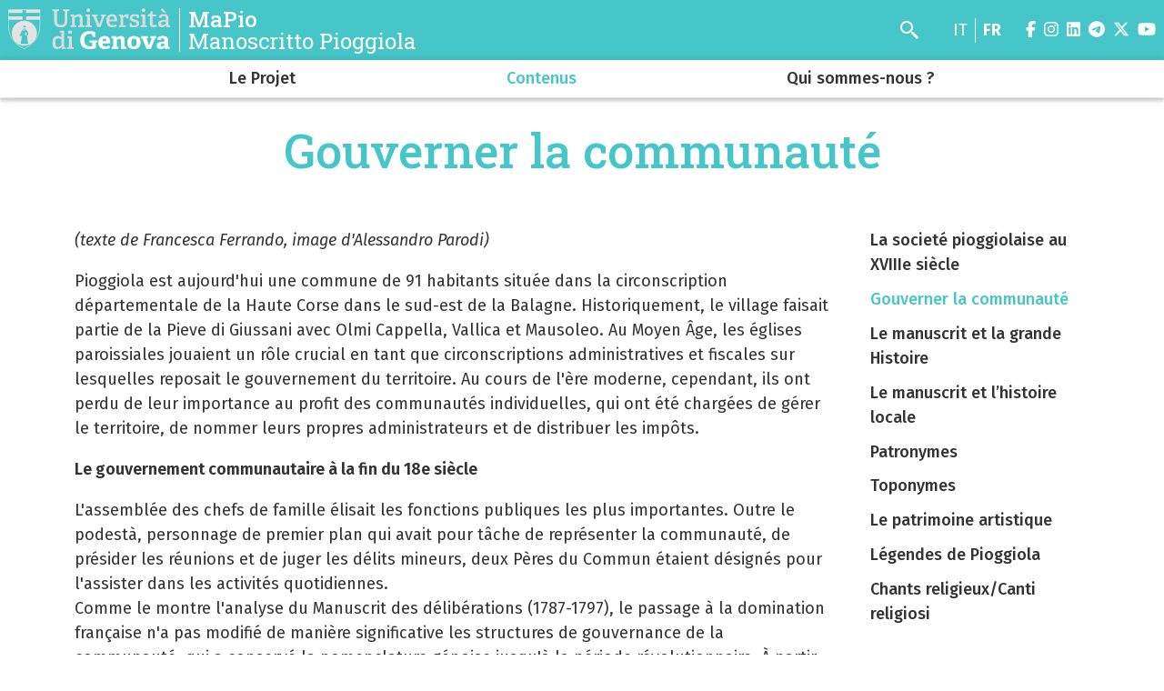

--- FILE ---
content_type: text/html; charset=UTF-8
request_url: https://mapio.unige.it/fr/node/21
body_size: 6051
content:
<!DOCTYPE html>
<html lang="fr" dir="ltr">
  <head>
    <meta charset="utf-8" />
<meta name="Generator" content="Drupal 10 (https://www.drupal.org)" />
<meta name="MobileOptimized" content="width" />
<meta name="HandheldFriendly" content="true" />
<meta name="viewport" content="width=device-width, initial-scale=1, minimum-scale=1" />
<meta name="theme-color" content="#000000" />
<link rel="alternate" hreflang="fr" href="https://mapio.unige.it/fr/node/21" />
<link rel="alternate" hreflang="it" href="https://mapio.unige.it/governo" />
<link rel="canonical" href="https://mapio.unige.it/fr/node/21" />
<link rel="shortlink" href="https://mapio.unige.it/fr/node/21" />

    <title>Gouverner la communauté | MaPio</title>
    <link rel="stylesheet" media="all" href="/sites/mapio.unige.it/files/css/css_SoCXfS0vF1ybUKbSJTK1qBQQdCNOdlfeGAR_WVebLgI.css?delta=0&amp;language=fr&amp;theme=cama&amp;include=eJwliEEOwCAIwD7k9E2IzJCgGGFb_P2yeWnaIjRIWdXNJ4yAX6KKzq1VNIMc5ku41_1cMTQqDOlkcZoRYThrD7bMqaUMRuFmeiz9jE3LJfQCZhgodw" />
<link rel="stylesheet" media="all" href="/sites/mapio.unige.it/files/css/css_8BBEu0YbJapIZvIG87sSr20vXIerVTYyjHJ6vSR9F9o.css?delta=1&amp;language=fr&amp;theme=cama&amp;include=eJwliEEOwCAIwD7k9E2IzJCgGGFb_P2yeWnaIjRIWdXNJ4yAX6KKzq1VNIMc5ku41_1cMTQqDOlkcZoRYThrD7bMqaUMRuFmeiz9jE3LJfQCZhgodw" />
<link rel="stylesheet" media="all" href="//cdnjs.cloudflare.com/ajax/libs/normalize/8.0.1/normalize.min.css" />
<link rel="stylesheet" media="all" href="//fonts.googleapis.com/css2?family=Fira+Sans:ital,wght@0,400;0,500;0,600;0,700;0,800;0,900;1,400;1,500;1,600;1,700&amp;family=Roboto+Slab:wght@400;500;700;800;900&amp;display=swap" />
<link rel="stylesheet" media="all" href="/sites/mapio.unige.it/files/css/css_No6lQCEyASMdrlv37ayH5fM22NtajoDBwB1O-x_bUzA.css?delta=4&amp;language=fr&amp;theme=cama&amp;include=eJwliEEOwCAIwD7k9E2IzJCgGGFb_P2yeWnaIjRIWdXNJ4yAX6KKzq1VNIMc5ku41_1cMTQqDOlkcZoRYThrD7bMqaUMRuFmeiz9jE3LJfQCZhgodw" />

    
  </head>
  <body class="dark">
        <div role="navigation" aria-labelledby="teleporter">
      <a id="teleporter" href="#main-content" class="visually-hidden focusable">
        Aller au contenu principal
      </a>
    </div>
    
      <div class="dialog-off-canvas-main-canvas" data-off-canvas-main-canvas>
    <div class="layout-container dark">

  
  <header role="banner" id="header-hat" class="">
        <div class="header-branding">
    <div id="block-cama-branding">
  
    
      <h1>
   
      <div id="branding-logo-container" class="dark">
                  <a href="https://unige.it" rel="home">
                  
            <img class="logo-large" src="https://unige.it/frontend/logo/24.svg" alt="MaPio" aria-hidden="true">
                            
            <img class="logo-small" src="https://unige.it/frontend/logo/26.svg" alt="MaPio" aria-hidden="true">
                    </a>
                <div class="site-name-slogan">
          <a href="/fr" rel="home">
            <div class="site-name">MaPio</div>
                      <div class="site-slogan">Manoscritto Pioggiola</div>
                    </a>
        </div>
      </div>     </a>  
  </h1>
  </div>
<div class="search-block-form" data-drupal-selector="search-block-form" id="block-cama-search" role="search">
  
      <h2>Cerca</h2>
    
      <form block="block-cama-search" action="/fr/search/node" method="get" id="search-block-form" accept-charset="UTF-8">
  <div class="js-form-item form-item js-form-type-search form-item-keys js-form-item-keys form-no-label">
      <label for="edit-keys" class="visually-hidden">Rechercher</label>
        <input title="Rechercher" placeholder="Enter a search term" id="cama-search-block-search" data-drupal-selector="edit-keys" type="search" name="keys" value="" size="15" maxlength="128" class="form-search" />

        </div>
<div data-drupal-selector="edit-actions" class="form-actions js-form-wrapper form-wrapper" id="edit-actions"><input id="cama-search-block-image-button" data-drupal-selector="edit-submit" type="image" name="op" src="/themes/custom/cama/icons/search.svg" class="image-button js-form-submit form-submit" />
</div>

</form>

  </div>
<div class="language-switcher-language-url" id="block-languageswitcher" role="navigation">
  
    
      <ul block="block-languageswitcher" class="language-switcher"><li hreflang="it" data-drupal-link-system-path="node/21"><a href="/governo" class="language-link" hreflang="it" data-drupal-link-system-path="node/21">it</a></li><li hreflang="fr" data-drupal-link-system-path="node/21" class="is-active" aria-current="page"><a href="/fr/node/21" class="language-link is-active" hreflang="fr" data-drupal-link-system-path="node/21" aria-current="page">fr</a></li></ul>
  </div>

    
    

  
  <ul class="social">
          <li>
        <a href="https://www.facebook.com/Unigenova/">
          <i class="fab fa-facebook-f"></i>
          <span class="visually-hidden" aria-hidden="true">facebook</span>
        </a>
      </li>
        
          <li>  
        <a href="http://www.instagram.com/unigenova">
          <i class="fab fa-instagram"></i>
          <span class="visually-hidden" aria-hidden="true">instagram</span>
        </a>
      </li>
    
          <li>
        <a href="https://www.linkedin.com/school/universit-degli-studi-di-genova/">
          <i class="fab fa-linkedin"></i>
          <span class="visually-hidden" aria-hidden="true">linkedin</span>
        </a>
      </li>
    
          <li>
        <a href="https://t.me/UniGenova_official">
          <i class="fab fa-telegram-plane"></i>
          <span class="visually-hidden" aria-hidden="true">telegram</span>
        </a>
      </li>
    
          <li>
        <a href="https://twitter.com/UniGenova">
          <i class="fab fa-x-twitter"></i>
          <span class="visually-hidden" aria-hidden="true">twitter</span>
        </a>
      </li>
        
          <li>
        <a href="http://www.unige.it/youtube">
          <i class="fab fa-youtube"></i>
          <span class="visually-hidden" aria-hidden="true">youtube</span>
        </a>
      </li>
    
      </ul>

  

    <div id="header-button-menu">
      <div class="hamburger hamburger--close" aria-hidden="true">
        <div class="hamburger-box">
          <div class="hamburger-inner"></div>
        </div>
      </div>
          </div>
    
  </div>

      <div>
    <nav role="navigation" aria-labelledby="block-cama-main-menu-menu" id="block-cama-main-menu">
            
  <h2 class="visually-hidden" id="block-cama-main-menu-menu">Navigazione principale</h2>
  

                
                                                <ul block="block-cama-main-menu" class="dark ss_mega_menu main-menu">
        
        
                                                                      

          <li class="level-0 menu-item menu-item--expanded has-children">
            
            <a href="/fr/node/6" data-drupal-link-system-path="node/6">Le Projet</a>
            
                                                                    <div class="sub-menu sub-menu-0 mega-menu">
                
               
                <div class="mega-menu-col mega-menu-col-1">
                                                <ul>
        
                  <li class="sub-menu-back" aria-hidden="true"><a href="#">Précédent</a></li>

                            
                                                

          <li class="level-1 menu-item">
            
            <a href="/fr/node/7" data-drupal-link-system-path="node/7">Manuscrit et transcription</a>
            
            
          </li>
                                                

          <li class="level-1 menu-item">
            
            <a href="/fr/node/19" data-drupal-link-system-path="node/19">Caractéristiques linguistiques du manuscrit</a>
            
            
          </li>
                                                

          <li class="level-1 menu-item">
            
            <a href="https://mapio.unige.it/fr/node/448">Synthèse des délibérations</a>
            
            
          </li>
                </ul>
          
                </div>

                                  <div class="close-mega-menu">
                    <svg xmlns="http://www.w3.org/2000/svg" width="16" height="16" fill="currentColor" class="bi bi-x" viewBox="0 0 16 16">
                      <path d="M4.646 4.646a.5.5 0 0 1 .708 0L8 7.293l2.646-2.647a.5.5 0 0 1 .708.708L8.707 8l2.647 2.646a.5.5 0 0 1-.708.708L8 8.707l-2.646 2.647a.5.5 0 0 1-.708-.708L7.293 8 4.646 5.354a.5.5 0 0 1 0-.708z"/>
                    </svg>
                  </div>

                  
                  
                                                                                                              <div class="mega-menu-col mega-menu-col-2">
                          
                        </div>
                                              
                    
                  
                                                                                                              <div class="mega-menu-col mega-menu-col-3">
                          
                        </div>
                                              
                    
                  
                                                                                                            
                    
                                                </div>
            
          </li>
                                                                      

          <li class="level-0 menu-item menu-item--expanded menu-item--active-trail has-children">
            
            <a href="/fr/node/8" data-drupal-link-system-path="node/8">Contenus</a>
            
                                                                    <div class="sub-menu sub-menu-0 mega-menu">
                
               
                <div class="mega-menu-col mega-menu-col-1">
                                                <ul>
        
                  <li class="sub-menu-back" aria-hidden="true"><a href="#">Précédent</a></li>

                            
                                                

          <li class="level-1 menu-item">
            
            <a href="/fr/node/17" data-drupal-link-system-path="node/17">La societé pioggiolaise au XVIIIe siècle</a>
            
            
          </li>
                                                

          <li class="level-1 menu-item menu-item--active-trail">
            
            <a href="/fr/node/21" data-drupal-link-system-path="node/21" class="is-active" aria-current="page">Gouverner la communauté</a>
            
            
          </li>
                                                

          <li class="level-1 menu-item">
            
            <a href="/fr/node/29" data-drupal-link-system-path="node/29">Le manuscrit et la grande Histoire</a>
            
            
          </li>
                                                

          <li class="level-1 menu-item">
            
            <a href="/fr/node/28" data-drupal-link-system-path="node/28">Le manuscrit et l’histoire locale</a>
            
            
          </li>
                                                

          <li class="level-1 menu-item">
            
            <a href="/fr/node/22" data-drupal-link-system-path="node/22">Patronymes</a>
            
            
          </li>
                                                

          <li class="level-1 menu-item">
            
            <a href="/fr/node/23" data-drupal-link-system-path="node/23">Toponymes</a>
            
            
          </li>
                                                

          <li class="level-1 menu-item">
            
            <a href="/fr/node/18" data-drupal-link-system-path="node/18">Le patrimoine artistique</a>
            
            
          </li>
                                                

          <li class="level-1 menu-item">
            
            <a href="/fr/node/20" data-drupal-link-system-path="node/20">Légendes de Pioggiola</a>
            
            
          </li>
                                                

          <li class="level-1 menu-item">
            
            <a href="/fr/node/25" data-drupal-link-system-path="node/25">Chants religieux/Canti religiosi</a>
            
            
          </li>
                </ul>
          
                </div>

                                  <div class="close-mega-menu">
                    <svg xmlns="http://www.w3.org/2000/svg" width="16" height="16" fill="currentColor" class="bi bi-x" viewBox="0 0 16 16">
                      <path d="M4.646 4.646a.5.5 0 0 1 .708 0L8 7.293l2.646-2.647a.5.5 0 0 1 .708.708L8.707 8l2.647 2.646a.5.5 0 0 1-.708.708L8 8.707l-2.646 2.647a.5.5 0 0 1-.708-.708L7.293 8 4.646 5.354a.5.5 0 0 1 0-.708z"/>
                    </svg>
                  </div>

                  
                  
                                                                                                              <div class="mega-menu-col mega-menu-col-2">
                          
                        </div>
                                              
                    
                  
                                                                                                              <div class="mega-menu-col mega-menu-col-3">
                          
                        </div>
                                              
                    
                  
                                                                                                            
                    
                                                </div>
            
          </li>
                                                

          <li class="level-0 menu-item">
            
            <a href="/fr/rubrica" title="Rubrica personale coinvolto nel progetto" data-drupal-link-system-path="rubrica">Qui sommes-nous ?</a>
            
            
          </li>
                </ul>
          

    
  </nav>

  </div>

  </header> 

  

  

    <div>
    <div data-drupal-messages-fallback class="hidden"></div>

  </div>


  

  <main role="main">
    <a id="main-content" tabindex="-1"></a>
        <div class="layout-content-top">
        <div>
    <div id="block-cama-page-title">
  
    
      




  <div class="container">
    <div class="row">
      <div class="col-md-10 offset-md-1">
        <div class="">
                  <h1>
<span>Gouverner la communauté</span>
</h1>
        
                </div>
      </div>
    </div>
  </div>



  </div>

  </div>

    </div>
      

        
                                
      
            <div class="container">  
        <div class="row">
          
          <div class="col-md-9 ">
              <div>
    <div id="block-cama-content">
  
    
      <article>

  
    

  
  <div>
    
            <div><p><em>(texte de Francesca Ferrando, image d'Alessandro Parodi)</em></p>

<p>Pioggiola est aujourd'hui une commune de 91 habitants située dans la circonscription départementale de la Haute Corse dans le sud-est de la Balagne. Historiquement, le village faisait partie de la Pieve di Giussani avec Olmi Cappella, Vallica et Mausoleo. Au Moyen Âge, les églises paroissiales jouaient un rôle crucial en tant que circonscriptions administratives et fiscales sur lesquelles reposait le gouvernement du territoire. Au cours de l'ère moderne, cependant, ils ont perdu de leur importance au profit des communautés individuelles, qui ont été chargées de gérer le territoire, de nommer leurs propres administrateurs et de distribuer les impôts.</p>

<p><strong>Le gouvernement communautaire à la fin du 18e siècle</strong></p>

<p>L'assemblée des chefs de famille élisait les fonctions publiques les plus importantes. Outre le podestà, personnage de premier plan qui avait pour tâche de représenter la communauté, de présider les réunions et de juger les délits mineurs, deux Pères du Commun étaient désignés pour l'assister dans les activités quotidiennes.<br>
Comme le montre l'analyse du Manuscrit des délibérations (1787-1797), le passage à la domination française n'a pas modifié de manière significative les structures de gouvernance de la communauté, qui a conservé la nomenclature génoise jusqu'à la période révolutionnaire. À partir de 1790, les fonctions de podestà et de père du Commun sont remplacées respectivement par celles de préfet et de municipal (municipale) ou notable, tandis que le terme de maire commence à être utilisé, en alternance avec celui de préfet, à partir de 1792.<br>
En plus de ces administrateurs, un caissier et deux gardiens salariés étaient périodiquement nommés pour surveiller les pâturages, les récoltes et les arbres fruitiers plantés sur les terres de la communauté.<br>
Les élections avaient lieu pendant les réunions de l'assemblée des chefs de famille, à l’intérieur de l'Oratoire de San Pancraziu, en face de l'église paroissiale de Santa Maria Assunta. Chaque participant inscrivait son vote sur un bulletin et la déposait dans une urne à l'une des extrémités de l'oratoire. Lorsque tout le monde avait voté, les voix étaient comptées par deux secrétaires de séance (deputati) et par le greffier.<br>
Celui-ci devait rédiger les procè-verbaux et les actes officiels mais, contrairement aux autres autorités officielles, il n'était pas élu par la communauté. Le manuscrit des délibérations ne contient aucune indication sur la manière dont les greffiers ont été choisis, ni sur leurs salaires, mais signale seulement leurs noms. Entre 1787 et 1797, on peut identifier dix greffiers qui ont exercé leurs fonctions pendant des périodes très différentes. Si certains d'entre eux n'apparaissent qu'une seule fois, d'autres noms sont mentionnés plus fréquemment, comme le notaire Bonaventura Colombani et son fils Gerolamo.<br>
Les questions abordées lors des réunions de l'assemblée des chefs de famille concernaient principalement la gestion des terres communes. En plus de la mise aux enchères annuelle pour l'attribution des terres, les chefs de famille décidaient de l’entretien des routes et de la distribution des taxes foncières.</p>

<p>&nbsp;</p>

<div class="align-center">
  
  
            <div>    <picture>
                  <source srcset="/sites/mapio.unige.it/files/styles/unige_largo/public/2022-01/Oratorio%20di%20San%20Pancrazio.jpg?itok=Ma_duprc 1x, /sites/mapio.unige.it/files/styles/unige_largo/public/2022-01/Oratorio%20di%20San%20Pancrazio.jpg?itok=Ma_duprc 2x" media="(min-width: 1441px)" type="image/jpeg" width="1440" height="1015">
              <source srcset="/sites/mapio.unige.it/files/styles/unige_largo/public/2022-01/Oratorio%20di%20San%20Pancrazio.jpg?itok=Ma_duprc 1x, /sites/mapio.unige.it/files/styles/unige_largo/public/2022-01/Oratorio%20di%20San%20Pancrazio.jpg?itok=Ma_duprc 2x" media="(min-width: 1025px) and (max-width: 1440px)" type="image/jpeg" width="1440" height="1015">
              <source srcset="/sites/mapio.unige.it/files/styles/unige_medio/public/2022-01/Oratorio%20di%20San%20Pancrazio.jpg?itok=u1i0kGIa 1x, /sites/mapio.unige.it/files/styles/unige_medio/public/2022-01/Oratorio%20di%20San%20Pancrazio.jpg?itok=u1i0kGIa 2x" media="(min-width: 560px) and (max-width: 1024px)" type="image/jpeg" width="1024" height="722">
              <source srcset="/sites/mapio.unige.it/files/styles/unige_stretto/public/2022-01/Oratorio%20di%20San%20Pancrazio.jpg?itok=Dk5_790Y 1x, /sites/mapio.unige.it/files/styles/unige_stretto/public/2022-01/Oratorio%20di%20San%20Pancrazio.jpg?itok=Dk5_790Y 2x" media="(min-width: 0px)" type="image/jpeg" width="560" height="395">
                  <img loading="eager" src="/sites/mapio.unige.it/files/styles/unige_stretto/public/2022-01/Oratorio%20di%20San%20Pancrazio.jpg?itok=Dk5_790Y" alt="Oratorio di San Pancrazio">

  </picture>

</div>
      
</div>


<p>(Illustration par Alessandro Parodi)&nbsp;</p>
</div>
      
  </div>

</article>

  </div>
<div class="views-element-container" id="block-views-block-ultimo-aggiornamento-block-1">
  
    
      <div block="block-views-block-ultimo-aggiornamento-block-1"><div class="js-view-dom-id-aaca562643e24ca4902c3cba4a5fe6bd77205e74f2e263e40f3de8a5e06079e2">
  
  
  

  
  
  

      <div class="views-row"><div class="views-field views-field-changed"><span class="field-content">Dernière mise à jour <time datetime="2022-11-02T10:27:55+01:00">2 novembre 2022</time>
</span></div></div>

    

  
  

  
  
</div>
</div>

  </div>

  </div>

          </div>

                      <aside class="col-md-3">
                <div>
    <nav role="navigation" aria-labelledby="block-mainnavigationside-menu" id="block-mainnavigationside">
            
  <h2 class="visually-hidden" id="block-mainnavigationside-menu">Navigazione principale</h2>
  

        
              <ul block="block-mainnavigationside" class="dark ss_mega_menu">
              <li>
        <a href="/fr/node/17" data-drupal-link-system-path="node/17">La societé pioggiolaise au XVIIIe siècle</a>
              </li>
          <li>
        <a href="/fr/node/21" data-drupal-link-system-path="node/21" class="is-active" aria-current="page">Gouverner la communauté</a>
              </li>
          <li>
        <a href="/fr/node/29" data-drupal-link-system-path="node/29">Le manuscrit et la grande Histoire</a>
              </li>
          <li>
        <a href="/fr/node/28" data-drupal-link-system-path="node/28">Le manuscrit et l’histoire locale</a>
              </li>
          <li>
        <a href="/fr/node/22" data-drupal-link-system-path="node/22">Patronymes</a>
              </li>
          <li>
        <a href="/fr/node/23" data-drupal-link-system-path="node/23">Toponymes</a>
              </li>
          <li>
        <a href="/fr/node/18" data-drupal-link-system-path="node/18">Le patrimoine artistique</a>
              </li>
          <li>
        <a href="/fr/node/20" data-drupal-link-system-path="node/20">Légendes de Pioggiola</a>
              </li>
          <li>
        <a href="/fr/node/25" data-drupal-link-system-path="node/25">Chants religieux/Canti religiosi</a>
              </li>
        </ul>
  


  </nav>

  </div>

            </aside>
                  </div>
      </div>

        
  </main>

  

  <footer role="contentinfo">
    
            <div class="footer">
        <div class="container">
          <div class="footer-content-flex footer-content-flex-center">
                        <div>
                            <div class="footer-content">
                
              </div>
                          </div>
          </div>
          <div class="footer-content-flex">
          

  
  <ul class="social">
          <li>
        <a href="https://www.facebook.com/Unigenova/">
          <i class="fab fa-facebook-f"></i>
          <span class="visually-hidden" aria-hidden="true">facebook</span>
        </a>
      </li>
        
          <li>  
        <a href="http://www.instagram.com/unigenova">
          <i class="fab fa-instagram"></i>
          <span class="visually-hidden" aria-hidden="true">instagram</span>
        </a>
      </li>
    
          <li>
        <a href="https://www.linkedin.com/school/universit-degli-studi-di-genova/">
          <i class="fab fa-linkedin"></i>
          <span class="visually-hidden" aria-hidden="true">linkedin</span>
        </a>
      </li>
    
          <li>
        <a href="https://t.me/UniGenova_official">
          <i class="fab fa-telegram-plane"></i>
          <span class="visually-hidden" aria-hidden="true">telegram</span>
        </a>
      </li>
    
          <li>
        <a href="https://twitter.com/UniGenova">
          <i class="fab fa-x-twitter"></i>
          <span class="visually-hidden" aria-hidden="true">twitter</span>
        </a>
      </li>
        
          <li>
        <a href="http://www.unige.it/youtube">
          <i class="fab fa-youtube"></i>
          <span class="visually-hidden" aria-hidden="true">youtube</span>
        </a>
      </li>
    
      </ul>

  
          </div>
        </div><!-- container -->
      </div>
      
      <div class="footer-info">
        <div class="layout-content-grid layout-content-grid-col-1 ">
          <div class="layout-content">
            <div class="footer-info-grid">
              
                            <div>
                                                  <a href="mailto:mapio@unige.it">mapio@unige.it</a>
                  <br>
                                
                              </div>
              
              
                          </div>
          </div>
        </div>
      </div>
    
    <div class="footer-second footer-content-flex">
      <div class="footer-second-content container">
        <ul>
          <li>
            <a href="https://unige.it/privacy/cookie" title="cookie policy">cookie policy</a>
          </li>
          <li>
            <a href="https://unige.it/privacy" title="privacy">privacy</a>
          </li>
          <li>
            <a href="/sites/mapio.unige.it/files/dichiarazione-accessibilita.pdf" title="dichiarazione di accessibilità">dichiarazione di accessibilità</a>
          </li>
        </ul>
      </div>
    </div>

  </footer>

</div>
  </div>

    
    <script type="application/json" data-drupal-selector="drupal-settings-json">{"path":{"baseUrl":"\/","pathPrefix":"fr\/","currentPath":"node\/21","currentPathIsAdmin":false,"isFront":false,"currentLanguage":"fr"},"pluralDelimiter":"\u0003","suppressDeprecationErrors":true,"statistics":{"data":{"nid":"21"},"url":"\/core\/modules\/statistics\/statistics.php"},"ajaxTrustedUrl":{"\/fr\/search\/node":true},"user":{"uid":0,"permissionsHash":"3ca03747f7c6772de5bbc885ee2d188b29d439f1903214922b8dd88ad0ecce3c"}}</script>
<script src="/sites/mapio.unige.it/files/js/js_N77yqtT-mFcprEImFn40tnj1Lk3xvTv8otZwX25EKcg.js?scope=footer&amp;delta=0&amp;language=fr&amp;theme=cama&amp;include=eJxFyEEKgDAMBMAPVfumbQolEE3prgd_L-LB44zhQG2ZohZmsZcjsiE26g4_x3dKKxTklBtrX9dE7P888ogcDw"></script>
<script src="//cdnjs.cloudflare.com/ajax/libs/font-awesome/6.5.1/js/all.min.js" crossorigin="anonymous"></script>
<script src="/sites/mapio.unige.it/files/js/js_klHUoJh8nQScpSnfh4AjcQUvq3SJDFQAzosMokvyiYc.js?scope=footer&amp;delta=2&amp;language=fr&amp;theme=cama&amp;include=eJxFyEEKgDAMBMAPVfumbQolEE3prgd_L-LB44zhQG2ZohZmsZcjsiE26g4_x3dKKxTklBtrX9dE7P888ogcDw"></script>

  </body>
</html>


--- FILE ---
content_type: text/css
request_url: https://mapio.unige.it/sites/mapio.unige.it/files/css/css_No6lQCEyASMdrlv37ayH5fM22NtajoDBwB1O-x_bUzA.css?delta=4&language=fr&theme=cama&include=eJwliEEOwCAIwD7k9E2IzJCgGGFb_P2yeWnaIjRIWdXNJ4yAX6KKzq1VNIMc5ku41_1cMTQqDOlkcZoRYThrD7bMqaUMRuFmeiz9jE3LJfQCZhgodw
body_size: 7661
content:
/* @license GPL-2.0-or-later https://www.drupal.org/licensing/faq */
label{display:inline-block;margin-bottom:.5rem;}button,input,select,textarea{font-family:inherit;font-size:100%;margin-bottom:1rem;}input[type=text],input[type=password],input[type=email],input[type=number],select,textarea{border-style:solid;border-width:1px;border:1px solid var(--colorGray);}select{word-wrap:normal;text-transform:none;width:100%;padding:.375rem 1.75rem .375rem .75rem;font-size:1rem;font-weight:400;line-height:1.5;color:#212529;vertical-align:middle;background-color:#fff;background-image:url("data:image/svg+xml,%3csvg xmlns='http://www.w3.org/2000/svg' viewBox='0 0 16 16'%3e%3cpath fill='none' stroke='%23343a40' stroke-linecap='round' stroke-linejoin='round' stroke-width='2' d='M2 5l6 6 6-6'/%3e%3c/svg%3e");background-repeat:no-repeat;background-position:right .75rem center;background-size:16px 12px;border:1px solid #ced4da;border-radius:.25rem;-webkit-appearance:none;-moz-appearance:none;appearance:none;}input[type=text],input[type=password],input[type=email],input[type=number],textarea{padding:.35em .25em;display:block;width:100%;padding:.375rem .75rem;font-size:1rem;line-height:1.5;background-clip:padding-box;border-radius:.25rem;transition:border-color .15s ease-in-out,box-shadow .15s ease-in-out;}input:focus,select:focus,textarea:focus{border-color:var(--colorPrimary);box-shadow:var(--boxShadow);outline:0;}.form-required:after{display:inline-block;width:6px;height:6px;margin:0 0.3em;content:"";vertical-align:super;background-image:url(/core/misc/icons/ee0000/required.svg);background-repeat:no-repeat;background-size:6px 6px;}
:root{--lineHeight:1.5;--fontSans:'Fira Sans',sans-serif;--fontSerif:'Roboto Slab',serif;--fontSizeRoot:112.5%;--fontSizeXXXLarge:4.624rem;--fontSizeXXLarge:3.653rem;--fontSizeXLarge:3.247rem;--fontSizeLarge:2.566rem;--fontSizeXBig:1.902rem;--fontSizeBig:1.802rem;--fontSizeXMedium:1.424rem;--fontSizeMedium:1.266rem;--fontSizeSMedium:1.125rem;--fontSizeBase:1rem;--fontSizeSmall:0.899rem;--fontSizeXSmall:0.79rem;--fontWeightHeavy:900;--fontWeightExtraBold:800;--fontWeightBold:700;--fontWeightSemiBold:600;--fontWeightMedium:500;--fontWeightBase:400;--spaceUnit:1rem;--colorUnigeLight:#414164;--colorUnigeDark:#020222;--colorUnigeXDark:#010115;--colorInternazionale:#cb0098;--colorLinkUtili:palegreen;--colorRicerca:#fe6767;--colorAteneo:#f90;--colorBlack:rgb(0,0,0);--colorGrayXXXDark:rgb(24,24,24);--colorGrayXXDark:rgb(34,34,34);--colorGrayXDark:rgb(51,51,51);--colorGrayDark:rgb(136,136,136);--colorGray:rgb(204,204,204);--colorGrayLight:rgb(226,226,226);--colorGrayXLight:rgb(238,238,238);--colorGrayXXLight:rgb(244,244,244);--colorGrayXXXLight:rgb(250,250,250);--colorWhite:rgb(255,255,255);--boxShadow:0 3px 5px -1px rgba(0,0,0,0.2),0 6px 10px 0 rgba(0,0,0,0.14),0 1px 18px 0 rgba(0,0,0,0.12);--boxShadowLarge:5px 25px 25px rgba(0,0,0,0.25);--boxShadowSmall:0 1px 2px rgba(0,0,0,0.1);--boxShadowCard:0 1px 3px 1px rgba(152,176,194,0.2),0 2px 8px 4px rgba(60,64,67,0.1);--boxCornerRadius:20px;--colorWhite:rgb(255,255,255);--colorInfo:#828282;--colorBgInfo:#e5e5e5;--colorSuccess:#007f00;--colorBgSuccess:#c9eecf;--colorWarning:#e0ac3b;--colorBgWarning:#ffeec8;--colorError:red;--colorBgError:#fcc3c3;--colorRibbon:orange;--gutter:20px;--containerHomeWidth:1480px;--containerWidth:1024px;--zIndexNotify:1000;--zIndexCookie:10000;--zIndexMenu:10;}@media screen and (max-width:1023px){:root{--fontSizeRoot:100%;--fontSizeXXXLarge:3.274rem;--fontSizeXXLarge:2.887rem;--fontSizeXLarge:2.566rem;--fontSizeLarge:1.802rem;--fontSizeBig:1.424rem;--fontSizeXMedium:1.266rem;--fontSizeMedium:1.125rem;--fontSizeBase:1rem;--fontSizeSmall:0.79rem;--fontSizeXSmall:0.702rem}}
*{box-sizing:border-box;-webkit-overflow-scrolling:touch}body{font-size:var(--fontSizeRoot);line-height:var(--lineHeight);font-family:var(--fontSans);color:var(--colorText);}img{max-width:100%;height:auto;}h1,h2,h3,h4,h5,h6{font-family:var(--fontSerif);line-height:1}h1{font-family:var(--fontSerif);font-size:var(--fontSizeXLarge);font-weight:var(--fontWeightMedium);text-align:center;padding-bottom:.5em;color:var(--colorPrimary);margin:calc(var(--spaceUnit) * 2) 0 calc(var(--spaceUnit) * 1) 0;}h2{font-family:var(--fontSerif);font-size:var(--fontSizeBig);font-weight:var(--fontWeightMedium);margin-bottom:calc(var(--spaceUnit) * 1);margin-top:calc(var(--spaceUnit) * 2);}h3{font-size:var(--fontSizeMedium);margin-top:calc(var(--spaceUnit) * 2);margin-bottom:calc(var(--spaceUnit) * .5)}h4,h5,h6{font-size:var(--fontSizeBase);margin-top:calc(var(--spaceUnit) * 2);margin-bottom:calc(var(--spaceUnit) * .5)}h3+p{margin-top:0}p{margin-top:1em}a{color:var(--colorLink);font-weight:var(--fontWeightMedium);text-decoration-skip-ink:auto;}a:hover{color:var(--colorBlack)}strong{font-weight:var(--fontWeightSemiBold);}small{font-size:var(--fontSizeSmall)}dd,dl{margin:0}dt{font-weight:var(--fontWeightMedium);}dl dd{margin-bottom:1.5em}.text-primary{color:var(--colorText) !important;}
.sr-only{border:0;clip:rect(1px,1px,1px,1px);clip-path:inset(50%);height:1px;margin:-1px;overflow:hidden;padding:0;position:absolute !important;width:1px;word-wrap:normal !important;}.layout-content-grid{padding:1em 0 1em 0;display:grid;}.layout-content{margin:0 1em;}.layout-sidebar-first{margin:0 1em;}.research-group-list .research-group-list-grid{display:grid;column-gap:1em;row-gap:1em;}footer{margin-top:2em;}@media screen and (min-width:768px){.research-group-list .research-group-list-grid{grid-template-columns:1fr 1fr;}}@media screen and (min-width:1024px){.layout-content-grid{max-width:1080px;margin:0 auto;grid-column-gap:1em;}.layout-content-grid.layout-content-grid-col-2{grid-template-columns:1fr 3fr;}.layout-content-grid.layout-content-grid-col-3{grid-template-columns:1fr 2fr 1fr;}.layout-content{order:2;}}@media screen and (min-width:1500px){.layout-content-grid.front{max-width:1440px;margin:0 auto;}}
#header-bg.front{position:fixed;top:0;width:100%;background:linear-gradient(to bottom,rgba(0,0,0,1) 0%,rgba(0,0,0,1) 6%,rgba(0,0,0,0) 100%);height:60px;z-index:2;}#header-bg.front.bright{background:linear-gradient(to bottom,rgba(255,255,255,1) 0%,rgba(255,255,255,1) 6%,rgba(255,255,255,0) 100%)}#header-hat{position:sticky;top:0;width:100%;z-index:10;background:var(--colorHeader);color:var(--colorWhite);}#header-hat.front-fixed{position:fixed;}#header-hat.front:not(.js-menu-open){background:transparent;transition:background-color .2s linear;}#header-hat h1{margin:0;padding:0;text-align:left;}.header-branding{display:flex;justify-content:space-between;align-items:center;}#header-button-menu{font-size:var(--fontSizeMedium);margin-right:1em;display:flex;align-items:center;}#header-button-menu span{width:52px;}#block-cama-main-menu{border-bottom:1px solid #e6e6e6;box-shadow:0 0 10px rgba(0,0,0,.15),0 3px 3px rgba(0,0,0,.15);background:white;}header.front:not(.js-menu-open) #block-cama-main-menu{border:0;box-shadow:none;background:transparent;transition:background-color .2s linear;}@media screen and (min-width:1024px){#header-bg.front{height:200px;}#header-button-menu{display:none;}}
.hero{overflow:hidden;position:relative;padding-top:8em;padding-bottom:1em;}.hero figure{position:absolute;margin:0;padding:0;width:100%;z-index:-1;top:50%;transform:translateY(-50%);min-height:100%;object-fit:cover;}.hero figure::before{content:'';position:absolute;width:100%;height:100%;background:rgba(0,0,0,0.5);z-index:1;}.hero figure img{width:100%;object-fit:cover;height:100vh;}.hero h1,.hero h2,.hero .subtitle{padding-left:0.5em;padding-right:0.5em;color:white;}.subtitle{text-align:center;color:var(--colorPrimary);}@media screen and (min-width:1024px){.hero figure img{height:auto;}}
#sliderHomepageCarousel{height:calc(100vh - 162px);overflow:hidden;}#sliderHomepageCarousel .carousel-inner,#sliderHomepageCarousel .carousel-inner div:not(.carousel-caption){height:100%;}#sliderHomepageCarousel .carousel-inner div:not(.carousel-caption)::before{content:'';position:absolute;width:100%;height:100%;background:rgba(0,0,0,0.0);z-index:1;}#sliderHomepageCarousel .carousel-inner .carousel-caption{left:4%;right:4%;}#sliderHomepageCarousel .carousel-item img{width:100%;height:100%;object-fit:cover;}.carousel{margin:2em 0;}#sliderHomepageCarousel.carousel{margin:0;}.carousel .carousel-item{position:relative;}.carousel .carousel-item picture img{width:100%;}.carousel .carousel-item h2{margin-bottom:0.5em;color:white;font-size:2.4em;text-shadow:0 0 30px rgb(0 0 0 / 70%);}.carousel-cama-paragraph .carousel-control-prev,.carousel-cama-paragraph .carousel-control-next{opacity:1;}.carousel-cama-paragraph .carousel-indicators{top:0;}.carousel-cama-paragraph .carousel-control-prev-icon,.carousel-cama-paragraph .carousel-control-next-icon{width:3rem;height:3rem;}.carousel .carousel-item .gallery-item-didascalia{position:absolute;bottom:0;color:white;width:100%;background:rgba(0,0,0,0.6);padding:0.5em;text-align:center;}@media screen and (min-width:768px){.carousel-cama-paragraph .carousel-control-prev,.carousel-cama-paragraph .carousel-control-next{filter:invert();}.carousel-cama-paragraph .carousel-inner{width:70%;margin:0 auto;}#sliderHomepageCarousel .carousel-inner .carousel-caption{left:15%;right:15%;}}@media screen and (min-width:1024px){.carousel .carousel-item h2{font-size:2.4em;}}
.tabs ul{margin:2em 0;padding:0;list-style:none;display:flex;justify-content:center;}.tabs ul li{margin-right:1em;padding-right:.6em;padding-left:.6em;border-radius:.125rem;color:#000;background-color:#e0e0e0;outline:0;box-shadow:0 2px 5px 0 rgba(0,0,0,0.16),0 2px 10px 0 rgba(0,0,0,0.12);transition:box-shadow .2s;}.tabs ul li:last-child{margin-right:0;}.tabs ul li:hover{box-shadow:0 5px 11px 0 rgba(0,0,0,0.18),0 4px 15px 0 rgba(0,0,0,0.15);}.tabs ul li a{color:#000;text-decoration:none;}.unigebook-tabs{width:100%;}.unigebook-tabs > input,.unigebook-tabs .unigebook-tabs-content > div{display:none;}#unigebook-tab-option_1:checked ~ .unigebook-tabs-content .unigebook-tab-1,#unigebook-tab-option_2:checked ~ .unigebook-tabs-content .unigebook-tab-2{display:block;}.unigebook-tabs{margin:1em auto;width:100%;}.unigebook-tabs .unigebook-tabs-list{list-style:none;margin:0;padding:0;}.unigebook-tabs .unigebook-tabs-list li label{margin:0;background-color:#eeeeee;border:1px solid var(--colorGray);border-bottom:0;color:#333333;float:left;padding:8px 10px;font-size:var(--fontSizeXSmall);}.unigebook-tabs .unigebook-tabs-list li label:hover{background-color:#dddddd;cursor:pointer;}.unigebook-tabs .unigebook-tabs-list li label:active{background-color:#ffffff;}.unigebook-tabs .unigebook-tabs-list li:not(:last-child) label{border-right-width:0;}.unigebook-tabs .unigebook-tabs-content{clear:both;}.unigebook-tabs .unigebook-tabs-content > div{background-color:#fff;border:1px solid var(--colorGray);color:var(--colorGrayXDark);line-height:1.3em;padding:15px;width:100%;}#unigebook-tab-option_1:checked ~ nav .unigebook-tab-1 label,#unigebook-tab-option_2:checked ~ nav .unigebook-tab-2 label{background-color:#ffffff;color:#333333;position:relative;}#unigebook-tab-option_1:checked ~ nav .unigebook-tab-1 label::after,#unigebook-tab-option_2:checked ~ nav .unigebook-tab-2 label::after{background-color:#ffffff;bottom:-1px;content:'';display:block;left:0;height:2px;position:absolute;width:100%;}@media screen and (min-width:600px){.unigebook-tabs{width:600px;margin:0 auto;}.unigebook-tabs .unigebook-tabs-list li label{padding:10px 20px;font-size:var(--fontSizeBase);}}
.paragraph--type--paragraph-image figure{margin:0;}.paragraph--type--paragraph-image figure img{width:100%;height:auto;border-radius:0.4em;}.paragraph--type--paragraph-image figure figcaption{font-family:var(--fontSerif);font-style:italic;color:var(--colorGrayDark);text-align:center;}
.page-link{color:var(--colorPrimary);}.page-link:hover{color:var(--colorPrimaryDark);}
input[type=submit]:disabled,button:disabled{opacity:0.5;}.button{padding:0.4em 0.8em;background-color:var(--colorPrimary);color:var(--colorWhite);text-decoration:none;font-size:var(--fontSizeBig);transition:0.4s;display:inline-block;border:1px solid transparent;border-radius:8px;}.button:hover{background-color:var(--colorPrimaryDark);color:var(--colorWhite);}.bright .button,.bright .button:hover{color:var(--colorBlack);}
@font-face{font-family:"unigefont";src:url(/themes/custom/cama/fonts/unigefont.eot);src:url(/themes/custom/cama/fonts/unigefont.eot#iefix) format("embedded-opentype"),url(/themes/custom/cama/fonts/unigefont.woff) format("woff"),url(/themes/custom/cama/fonts/unigefont.ttf) format("truetype"),url(/themes/custom/cama/fonts/unigefont.svg#unigefont) format("svg");font-weight:normal;font-style:normal;}[data-icon]:before{font-family:"unigefont" !important;content:attr(data-icon);font-style:normal !important;font-weight:normal !important;font-variant:normal !important;text-transform:none !important;speak:none;line-height:1;-webkit-font-smoothing:antialiased;-moz-osx-font-smoothing:grayscale;}[class^="icon-"]:before,[class*=" icon-"]:before{font-family:"unigefont" !important;font-style:normal !important;font-weight:normal !important;font-variant:normal !important;text-transform:none !important;speak:none;line-height:1;-webkit-font-smoothing:antialiased;-moz-osx-font-smoothing:grayscale;}.icon-unigefont-aulaweb:before{content:"\61";}.icon-unigefont-scudo:before{content:"\75";}
[id^=block-tocfor] ul,#block-mainnavigationside [id^=block-tocfor] ul{list-style:none;margin-left:20px;}[id^=block-tocfor] ul li,#block-mainnavigationside [id^=block-tocfor] ul li{line-height:1em;margin-bottom:0.8em;}[id^=block-tocfor] ul li a,#block-mainnavigationside [id^=block-tocfor] ul li a{text-decoration:none;color:var(--colorGrayXDark)}[id^=block-tocfor] ul li a:hover,#block-mainnavigationside [id^=block-tocfor] ul li a:hover{text-decoration:underline;}.js-toc-alone{margin-top:calc(var(--spaceUnit) * 2);}
:root{--colorBase:#ffffff;--colorPrimary:#46c6c8;--colorPrimaryDark:#206768;--colorHeader:#46c6c8;--colorText:#333333;--colorUnige:#0f0e36;--colorLink:#206768;}
#block-cama-branding{padding:0.5em 0.5em;width:90%;}#block-cama-branding #logo-small{display:block;}#block-cama-branding #logo-large{display:none;}#branding-logo-container{display:flex;}#block-cama-branding a{color:white;text-decoration:none;}#block-cama-branding .bright a{color:var(--colorBlack);text-decoration:none;}#block-cama-branding img{height:18px;}#block-cama-branding img.logo-custom{max-height:18px;height:auto;}#block-cama-branding .logo-small{display:block;font-size:var(--fontSizeBig);}#block-cama-branding .logo-large{display:none;}#block-cama-branding .site-name-slogan{font-size:20px;margin-left:0.4em;padding-left:0.4em;border-left:1px solid var(--colorWhite);}#block-cama-branding .site-name-slogan .site-slogan{display:none;}#block-cama-branding .bright .site-name-slogan{color:var(--colorBlack);border-left:1px solid var(--colorBlack);}@media screen and (min-width:1023px){#block-cama-branding #logo-small{display:none;}#block-cama-branding #logo-large{display:block;}#block-cama-branding img{height:45px;}#block-cama-branding img.logo-custom{height:auto;max-height:70px;}#block-cama-branding .logo-small{display:none;}#block-cama-branding .logo-large{display:block;}#block-cama-branding .site-name-slogan{font-size:24px;}#block-cama-branding .site-name-slogan .site-slogan{display:block;font-weight:400;}}
.card-deck{display:grid;column-gap:2em;row-gap:2em;align-items:stretch;margin:2em 0;}.cama-card{box-shadow:0 0 10px rgba(0,0,0,0.15),0 3px 3px rgba(0,0,0,0.15);overflow:hidden;transition:0.8s;background:white;word-wrap:break-word;}.card-deck .cama-card{min-height:260px;}.cama-card:hover{box-shadow:0 0 10px rgba(0,0,0,0.2),0 7px 10px rgba(0,0,0,0.4);}.cama-card:hover .cama-card-image img{transform:scale(1.1);}.cama-card a{text-decoration:none;}.cama-card-type-image{position:relative;}.cama-card-type-image .cama-card-image img{position:absolute;top:50%;transform:translateY(-50%);width:100%;min-height:100%;object-fit:cover;transition:0.8s;}.cama-card-type-text .cama-card-image{height:200px;overflow:hidden;}.cama-card-type-text .cama-card-image img{width:100%;min-height:100%;min-height:-webkit-fill-available;object-fit:cover;transition:0.8s;}.cama-card-type-text .cama-card-title{color:var(--colorBlack);}.cama-card-type-text .cama-card-text{font-weight:var(--fontWeightBase);}.cama-card:hover.cama-card-type-image .cama-card-image img{transform:translateY(-50%) scale(1.1);}.cama-card-type-image .cama-card-title{position:absolute;bottom:0;width:100%;background:linear-gradient(180deg,transparent,rgba(0,0,0,0.65) 80%);}.cama-card-type-image a .cama-card-title{color:var(--colorWhite);font-size:var(--fontSizeBig);transition:font-size 0.8s;}.cama-card .cama-card-title{padding:0.8em;}.cama-card h3{margin-top:0;}.cama-card.cama-card-type-image h3{font-size:var(--fontSizeBig);}@media screen and (min-width:768px){.card-deck-2,.card-deck-3,.card-deck-4,.card-deck-5,.card-deck-6,.card-deck-7,.card-deck-8,.card-deck-9,.card-deck-10,.card-deck-11,.card-deck-12{grid-template-columns:1fr 1fr;}.card-deck-3 .cama-card:nth-child(1),.card-deck-5 .cama-card:nth-child(1),.card-deck-7 .cama-card:nth-child(1),.card-deck-9 .cama-card:nth-child(1),.card-deck-11 .cama-card:nth-child(1){grid-column-start:1;grid-column-end:3;}}@media screen and (min-width:1024px){.card-deck-3,.card-deck-5,.card-deck-6,.card-deck-7,.card-deck-9{grid-template-columns:1fr 1fr 1fr;}.card-deck-3 .cama-card:nth-child(1),.card-deck-6 .cama-card:nth-child(1),.card-deck-6 .cama-card:nth-child(6),.card-deck-9 .cama-card:nth-child(1){grid-column-start:auto;grid-column-end:auto;}.card-deck-4,.card-deck-8,.card-deck-10,.card-deck-11,.card-deck-12{grid-template-columns:1fr 1fr 1fr 1fr;}.card-deck-5 .cama-card:nth-child(1),.card-deck-7 .cama-card:nth-child(1),.card-deck-10 .cama-card:nth-child(1),.card-deck-11 .cama-card:nth-child(1){grid-column-start:1;grid-column-end:3;}.card-deck-7 .cama-card:nth-child(7){grid-column-start:2;grid-column-end:4;}.card-deck-10 .cama-card:nth-child(2){grid-column-start:3;grid-column-end:5;}}
.gallery-slider{margin:2em 0;display:grid;grid-template-columns:1fr 1fr;column-gap:2em;row-gap:2em;}.gallery-slider-item{place-self:center;cursor:pointer;}@media screen and (min-width:600px){.gallery-slider{grid-template-columns:1fr 1fr 1fr;}}@media screen and (min-width:1024px){.gallery-slider{grid-template-columns:1fr 1fr 1fr 1fr 1fr;}}
.content_bottom{padding:2em 0;color:var(--colorWhite);background-color:var(--colorGrayXDark);}
#block-views-block-articoli-archivio-eventi > h2{padding-bottom:0.5em;border-bottom:1px solid var(--colorGray);text-transform:uppercase;font-size:var(--fontSizeSmall);font-family:var(--fontSans);}.eventi a{color:var(--colorWhite);}.eventi .evento{margin-bottom:2em;min-height:180px;background:var(--colorPrimary);position:relative;overflow:hidden;box-shadow:0 0 10px rgba(0,0,0,0.15),0 3px 3px rgba(0,0,0,0.15);transition:0.8s;}.eventi .evento:hover{box-shadow:0 0 10px rgba(0,0,0,0.2),0 7px 10px rgba(0,0,0,0.4);}.eventi .evento img{position:absolute;top:50%;transform:translateY(-50%);width:100%;min-height:100%;object-fit:cover;transition:0.8s;}.eventi .evento:hover img{transform:translateY(-50%) scale(1.1);}.eventi .evento .caption{z-index:2;position:absolute;bottom:0;width:100%;background:linear-gradient(180deg,transparent,rgba(0,0,0,0.65) 80%);padding:0.4em;}.eventi .evento a .caption{color:var(--colorWhite);}.eventi .evento .caption h3{font-family:var(--fontSans);}.eventi .evento .dtstart{font-size:var(--fontSizeSmall);}.mega-menu-col .eventi .evento,.mega-menu-col .eventi .evento img{transition:0s;}.mega-menu-col .eventi .evento:hover img{transform:translateY(-50%) scale(1);}
.hamburger{padding:5px 5px 0 0;display:inline-block;cursor:pointer;transition-property:opacity,filter;transition-duration:0.15s;transition-timing-function:linear;font:inherit;color:inherit;text-transform:none;background-color:transparent;border:0;margin:0;overflow:visible;}.hamburger.is-active .hamburger-inner,.hamburger.is-active .hamburger-inner::before,.hamburger.is-active .hamburger-inner::after{background-color:#fff;}.bright .hamburger.is-active .hamburger-inner,.bright .hamburger.is-active .hamburger-inner::before,.bright .hamburger.is-active .hamburger-inner::after{background-color:#000;}.hamburger-box{width:32px;height:24px;display:inline-block;position:relative;}.hamburger-inner{display:block;top:50%;margin-top:-2px;}.hamburger-inner,.hamburger-inner::before,.hamburger-inner::after{width:32px;height:4px;background-color:#fff;border-radius:4px;position:absolute;transition-property:transform;transition-duration:0.15s;transition-timing-function:ease;}.bright .hamburger-inner,.bright .hamburger-inner::before,.bright .hamburger-inner::after{background-color:#000;}.hamburger-inner::before,.hamburger-inner::after{content:"";display:block;}.hamburger-inner::before{top:-10px;}.hamburger-inner::after{bottom:-10px;}.hamburger--close .hamburger-inner{top:2px;transition:background-color 0s 0.13s linear;}.hamburger--close .hamburger-inner::before{top:10px;transition:top 0.1s 0.2s cubic-bezier(0.33333,0.66667,0.66667,1),transform 0.13s cubic-bezier(0.55,0.055,0.675,0.19);}.hamburger--close .hamburger-inner::after{top:20px;transition:top 0.2s 0.2s cubic-bezier(0.33333,0.66667,0.66667,1),transform 0.13s cubic-bezier(0.55,0.055,0.675,0.19);}.hamburger--close.is-active .hamburger-inner{transition-delay:0.22s;background-color:transparent !important;}.hamburger--close.is-active .hamburger-inner::before{top:0;transition:top 0.1s 0.15s cubic-bezier(0.33333,0,0.66667,0.33333),transform 0.13s 0.22s cubic-bezier(0.215,0.61,0.355,1);transform:translate3d(0,10px,0) rotate(45deg);}.hamburger--close.is-active .hamburger-inner::after{top:0;transition:top 0.2s cubic-bezier(0.33333,0,0.66667,0.33333),transform 0.13s 0.22s cubic-bezier(0.215,0.61,0.355,1);transform:translate3d(0,10px,0) rotate(-45deg);}
#header-common{display:none;background:var(--colorGrayLight);font-size:var(--fontSizeSmall);}#header-common a{color:var(--colorGrayXXDark);text-decoration:none;}@media screen and (min-width:1024px){#header-common{display:block;}.header-common-list-links{display:flex;justify-content:flex-end;margin:0;padding:0;list-style:none;}.header-common-list-links li{padding:0 1em;}}
#block-cama-main-menu{display:none;position:relative;}header.js-menu-open #block-cama-main-menu{display:block;}header .main-menu{display:none;margin:0;padding:0;list-style:none;display:flex;flex-direction:column;font-size:var(--fontSizeSMedium);}header .main-menu{position:relative;min-height:calc(100vh - 52px);max-height:calc(100vh - 52px);overflow-y:scroll;overflow-x:hidden;}header .main-menu li{padding:0.5em 2em;border-bottom:1px solid var(--colorGray);}header .main-menu li.has-children::after{content:url(/themes/custom/cama/icons/chevron-right.svg);position:absolute;right:0.6em;}header .main-menu li.sub-menu-back::before{content:url(/themes/custom/cama/icons/chevron-left.svg);position:absolute;left:0.6em;top:0.6em;}header .main-menu li a:not(.button){color:var(--colorGrayXDark);text-decoration:none;transition:color .4s;}header .main-menu li.menu-item--active-trail > a,header .main-menu li a.is-active{color:var(--colorPrimary);}header .main-menu li a:hover:not(.button){color:var(--colorPrimary);}header.front:not(.js-menu-open) .main-menu li a{color:var(--colorWhite);}header.front:not(.js-menu-open) .main-menu.bright li a{color:var(--colorGrayXDark);}header .main-menu li .sub-menu{position:absolute;top:0;left:0;width:100%;color:var(--colorGrayXDark);background:var(--colorWhite);min-height:calc(100vh - 52px);transform:translateX(100vw);transition:transform 0.2s ease-in;z-index:10;}header .main-menu li .sub-menu.sub-menu-1{height:100%;}header .main-menu li .sub-menu.js-sub-menu-active{transform:translateX(0);}header .main-menu li ul{list-style:none;margin:0;padding:0;}@media screen and (min-width:1024px){#block-cama-main-menu{display:block;}header .main-menu{padding:0.4em 2.2em;flex-direction:row;justify-content:space-evenly;min-height:0;max-height:none;overflow:visible;}header .main-menu li{border:0;padding:0;}header .main-menu li.has-children::after{content:'';}header .main-menu li.level-0 > a{padding:0 20px 18px 20px;-webkit-tap-highlight-color:transparent;position:relative;}header .main-menu li.level-0.has-children:hover > a::after{display:block;content:"";position:absolute;left:20px;bottom:6px;width:40px;height:6px;background:var(--colorPrimary);}header.front .main-menu.dark li.level-0.has-children:hover > a::after{background:var(--colorWhite);}header.front .main-menu.bright li.level-0.has-children:hover > a::after{background:var(--colorGrayXDark);}header .main-menu li .sub-menu{min-height:auto;}header .main-menu li.has-children .sub-menu:not(.sub-menu-0){display:none;}header .main-menu li.has-children .sub-menu.sub-menu-0{transform:none;top:42px;min-height:0;max-height:none;overflow:visible;visibility:hidden;opacity:0;transition:visibility 0s,opacity 0.2s linear;}header .main-menu li.has-children:hover .sub-menu.sub-menu-0{background:rgba(255,255,255,.95);box-shadow:0 0 10px rgba(0,0,0,.15),0 3px 3px rgba(0,0,0,.15);visibility:visible;opacity:1;}header .main-menu li.has-children .sub-menu ul{margin:0;}header .main-menu li.has-children .sub-menu li:not(.menu-item--active-trail) a:not(.is-active){color:var(--colorGrayXDark);}header .main-menu li.has-children .sub-menu li:not(.menu-item--active-trail) a:hover{color:var(--colorPrimary);}header .main-menu li.has-children .sub-menu ul .sub-menu-back{display:none;}}@media screen and (min-width:1680px){header .main-menu li.level-0 > a{padding:0 40px 18px 40px;-webkit-tap-highlight-color:transparent;}header .main-menu li.level-0.has-children:hover > a::after{left:40px;}}.mega-menu .mega-menu-col{word-break:break-word;}.mega-menu .mega-menu-col div[id^=block-mega-menu]{border-bottom:1px solid var(--colorGray);padding:1em;}.mega-menu .mega-menu-col div[id^=block-mega-menu] p:first-child{margin-top:0;}.mega-menu .mega-menu-col h2{margin:0 0 0.4em 0;font-size:var(--fontSizeMedium);}header .main-menu li.has-children .sub-menu .mega-menu-link-img .mega-menu-link{color:white;}.mega-menu-link-img .mega-menu-img{position:relative;overflow:hidden;}.mega-menu-link-img .mega-menu-img img{width:100%;display:block;}.mega-menu-link-img .mega-menu-title{position:absolute;z-index:2;bottom:0;width:100%;padding:2em 1em 0.5em 1em;background:linear-gradient(180deg,transparent,rgba(0,0,0,.65) 80%);font-weight:var(--fontWeightBase);}.close-mega-menu{display:none;}@media screen and (min-width:768px){.views-view-mega-menu-fields{display:grid;grid-template-columns:repeat(2,minmax(0,1fr));}.mega-menu-link-img .mega-menu-title{font-size:var(--fontSizeSmall);}}@media screen and (min-width:1024px){.mega-menu{display:grid;grid-template-columns:repeat(4,minmax(0,1fr));padding:2em 0 2em 0;word-wrap:break-word;}.mega-menu .mega-menu-col{border-right:1px solid var(--colorGray);padding:0 1em;line-height:1.2em;}.mega-menu .mega-menu-col div[id^=block-mega-menu]{border-bottom:0;padding:0;}.mega-menu .mega-menu-col-1{order:2;}.mega-menu .mega-menu-col-2{order:3;}.mega-menu .mega-menu-col-3{order:1;}.mega-menu .mega-menu-col-4{order:4;}.mega-menu .mega-menu-col h2{margin:0;padding:0  0 1em 0;}.mega-menu .mega-menu-col ul li{margin-bottom:12px;}.views-view-mega-menu-fields{display:block;}.mega-menu-link-img{margin:0 0 1em 0;}.close-mega-menu{display:block;position:absolute;top:0;right:0;cursor:pointer;}.close-mega-menu svg{width:48px;height:48px;}}@media screen and (min-width:1280px){.mega-menu .mega-menu-col{padding:0 2em;}.mega-menu-link-img .mega-menu-title{font-size:var(--fontSizeMedium);}}.ss_simple_menu .close-mega-menu,.ss_simple_menu .mega-menu-col-2,.ss_simple_menu .mega-menu-col-3,.ss_simple_menu .mega-menu-col-4{display:none;}@media screen and (min-width:1024px){.ss_simple_menu .sub-menu-parent{display:none;}.ss_simple_menu .mega-menu{display:block;word-wrap:break-word;}.ss_simple_menu .mega-menu-col{border-right:0;}header .main-menu.ss_simple_menu li{position:relative;}header .main-menu.ss_simple_menu li .sub-menu{width:320px;top:unset;left:unset;}header .main-menu.ss_simple_menu li.has-children .sub-menu.sub-menu-0{top:36px;}header .main-menu.ss_simple_menu li:last-child .sub-menu{right:0;}}nav#block-mainnavigationside ul{margin:1em 0 0 0;padding:0;list-style:none;}nav#block-mainnavigationside ul li{margin-bottom:0.6em;}nav#block-mainnavigationside ul:not(:first-child){margin-left:20px;}nav#block-mainnavigationside ul li a{color:var(--colorGrayXDark);text-decoration:none;}nav#block-mainnavigationside ul li a:hover:not(.is-active){text-decoration:underline;}nav#block-mainnavigationside ul li a.is-active{color:var(--colorPrimary);}.js-mainnavigationside-sticky{position:sticky;top:180px;}
.footer-info{background-color:var(--colorGrayXDark);color:var(--colorWhite);font-weight:var(--fontWeightBase);}.footer-info a{color:var(--colorWhite);text-decoration:none;font-weight:var(--fontWeightBase);}.footer-info-grid{display:flex;justify-content:space-around;flex-direction:column;font-size:var(--fontSizeSmall);text-align:center;}.footer-info-grid > div{flex:1 1 0;}.footer-info-grid i,.footer-info-grid .svg-inline--fa{display:block;margin:0.2em auto;}.footer{padding:3em 0;background:var(--colorGrayXLight);}.footer a{color:var(--colorGrayXXDark);text-decoration:none;}.footer a:hover{text-decoration:none;}.footer-content-flex{display:flex;flex-direction:column;padding:0 1em;}.footer-logo img{max-width:160px;}.footer-second{background-color:var(--colorBlack);color:var(--colorWhite);padding:1.6em 0 2em 0;}.footer-second a{color:var(--colorWhite);text-decoration:none;font-weight:var(--fontWeightBase);}.footer-second-content{margin:0 auto;}.footer #block-piedipagina ul{padding:0;list-style:none;}.footer-second ul{margin:0;padding:0;list-style:none;}.footer #block-piedipagina ul li,.footer-second ul li{font-size:var(--fontSizeSmall);}@media screen and (min-width:768px){.footer-info-grid{flex-direction:row;margin:3em 0;}.footer-content-flex{flex-direction:row;justify-content:flex-start;margin:0 auto;}.footer-content-flex{flex-direction:row;justify-content:flex-start;margin:0 auto;}.footer-content-flex-center{justify-content:center;}.footer-logo{margin-right:2em;}}@media screen and (min-width:1024px){.footer #block-piedipagina ul,.footer-second ul{display:flex;}.footer-second ul{justify-content:center;}.footer #block-piedipagina ul li,.footer-second ul li{padding:0 1em 0 0;}.footer #block-piedipagina ul li{padding-left:1em;border-left:1px solid var(--colorGrayXXDark);}.footer-second ul li:not(:first-child){padding-left:1em;border-left:1px solid var(--colorWhite);}}
.evidenza{width:100%;height:15vh;background:rgba(0,0,0,.0);color:white;position:relative;display:flex;align-items:center;justify-content:center;}.evidenza a{text-decoration:none;color:var(--colorWhite);}.evidenza video{position:absolute;object-fit:cover;object-position:50% 0;width:100%;height:100%;z-index:-1;}.evidenza-content{z-index:2;}.evidenza img{max-width:100%;max-height:100%;display:block;}.evidenza p{font-family:'Roboto Slab',serif;font-weight:400;line-height:1.2em;padding:0.4em 0 0 1em;}@media screen and (min-width:768px){.evidenza p{font-size:1.6em;}}
#block-languageswitcher ul.language-switcher{margin:0 1em;padding:0;display:flex;list-style:none;text-transform:uppercase;}#block-languageswitcher ul.language-switcher li:not(:first-child){margin-left:8px;padding-left:8px;border-left:1px solid var(--colorWhite);}.bright #block-languageswitcher ul.language-switcher li:not(:first-child){border-left:1px solid var(--colorBlack);}#block-languageswitcher ul.language-switcher li a,#block-languageswitcher ul.language-switcher li a:hover{color:var(--colorWhite);text-decoration:none;font-weight:var(--fontWeightBase);}.bright #block-languageswitcher ul.language-switcher li a,.bright #block-languageswitcher ul.language-switcher li a:hover{color:var(--colorBlack);}#block-languageswitcher ul.language-switcher li a.is-active{font-weight:var(--fontWeightBold);}
.paragraph--type--paragraph-quote{margin:1em 0;padding:1em;border:1px solid var(--colorGray);background:var(--colorGrayXLight);font-style:italic;position:relative;}.paragraph--type--paragraph-quote div:nth-child(1){font-family:var(--fontSerif);font-weight:700;}.paragraph--type--paragraph-quote div:nth-child(1)::after,.paragraph--type--paragraph-quote div:nth-child(1)::before{color:rgb(204,204,204);color:var(--colorGray);font-size:2.566em;font-size:var(--fontSizeLarge);line-height:0;position:relative;top:.4em;display:inline-block}.paragraph--type--paragraph-quote div:nth-child(1)::before{left:-.15em;content:'"';}.paragraph--type--paragraph-quote div:nth-child(1)::after{content:'"';left:0;}.paragraph--type--paragraph-quote div:nth-child(2){margin-top:1em;text-align:right;}.paragraph--type--paragraph-quote div:nth-child(3){text-align:right;font-size:var(--fontSizeSmall);}
.media-oembed-content{max-width:100%;border:none;background-color:transparent;}.videoWrapper{position:relative;padding-bottom:56.25%;height:0;}.videoWrapper iframe{position:absolute;top:0;left:0;width:100%;height:100%;}
#block-cama-search h2{display:none;}#search-block-form{display:flex;align-items:center;}#search-block-form #cama-search-block-search{margin:0 5px 0 0;padding:.5em .75em;display:none;border:none;border-radius:4px;-webkit-font-smoothing:antialiased;outline:0;}#search-block-form #cama-search-block-image-button{margin:8px 0 0 0;padding:0;background:none;}.search-block-form{margin:0 1em;}.bright #search-block-form #cama-search-block-image-button{filter:invert();}
.login-container{display:flex;flex-flow:row;align-items:stretch;}.login-container .login-federated,.login-container .login-drupal{flex:3 1 0;display:flex;align-items:center;}.login-container .login-drupal{flex-direction:column;}.login-container .login-separator{flex:1 1 0;text-align:center;display:flex;flex-direction:column;}.login-container .login-separator-line{height:100%;width:1px;border:1px solid var(--colorGrayLight);margin:0 auto;}.login-container .login-drupal input{width:100%;}.login-container .login-drupal .description{display:none;}.login-federated .login-unigepass{width:100%;padding:0.2em;background:var(--colorAteneo);}.login-federated .login-unigepass a{color:var(--colorWhite);text-decoration:none;}.login-federated .login-federated-button{display:flex;align-items:center;justify-content:space-around;}
#views-exposed-form-rubrica-elenco{display:flex;flex-direction:column;justify-content:space-between;border-bottom:1px solid var(--colorGray);}.unigebook-grid-list{list-style:none;display:grid;grid-gap:1em;margin:0 auto;padding:0;word-break:break-word;}.unigebook-grid-list .unigebook-grid-list-item{width:100%;}.unigebook-grid-list .unigebook-grid-list-item figure{display:flex;flex-direction:row;margin:1em;}.unigebook-grid-list .unigebook-grid-list-item figure img{max-width:80px;border-radius:1em;box-shadow:0 5px 11px 0 rgba(0,0,0,0.18),0 4px 15px 0 rgba(0,0,0,0.15);}.unigebook-grid-list .unigebook-grid-list-item figure figcaption{margin:0 0 0 1em;}.unigebook-grid-list .unigebook-grid-list-item figure figcaption p{margin:0.4em 0 0 0;}.unigebook-grid-list .unigebook-grid-list-item figure figcaption ul{padding:0;list-style:none;font-size:0.82em;margin-top:0.4em;display:flex;justify-content:flex-start;}.unigebook-grid-list .unigebook-grid-list-item figure figcaption ul li{padding:0 1em;}.unigebook-grid-list .unigebook-grid-list-item h2{font-size:var(--fontSizeMedium);margin:0;}@media screen and (min-width:600px){#views-exposed-form-rubrica-elenco{flex-direction:row;align-items:flex-end;}.unigebook-grid-list{grid-template-columns:repeat(2,1fr);}}@media screen and (min-width:1024px){.filter-button-group{display:flex;flex-wrap:nowrap;justify-content:space-around;}.unigebook-grid-list{grid-template-columns:repeat(3,1fr);}.unigebook-grid-list .unigebook-grid-list-item{text-align:center;}.unigebook-grid-list .unigebook-grid-list-item figure{display:flex;flex-direction:column;text-align:center;}.unigebook-grid-list .unigebook-grid-list-item figure img{max-width:160px;}.unigebook-grid-list .unigebook-grid-list-item figure figcaption{margin:1em 0 0 0;}.unigebook-grid-list .unigebook-grid-list-item figure figcaption ul{justify-content:center;}}@media screen and (min-width:1160px){.unigebook-grid-list{grid-template-columns:repeat(4,1fr);}}
#block-views-block-content-recent-articoli > h2{padding-bottom:0.5em;border-bottom:1px solid var(--colorGray);text-transform:uppercase;font-size:var(--fontSizeSmall);font-family:var(--fontSans);}#block-views-block-content-recent-articoli .item-list ul{list-style:none;margin:0 0 2em 0;padding:0;}#block-views-block-content-recent-articoli .item-list ul li:not(:first-child){margin-top:1em;}#block-views-block-content-recent-articoli .item-list ul li a{text-decoration:none;}#block-views-block-content-recent-articoli .item-list ul li .recente{display:flex;align-items:center;}#block-views-block-content-recent-articoli .item-list ul li .recente .recente-img{width:178px;height:100px;background:var(--colorPrimary);margin-right:1em;flex-shrink:0;}#block-views-block-content-recent-articoli .item-list ul li .recente .recente-title h3{margin-top:0;font-family:var(--fontSans);}#block-views-block-content-recent-articoli .item-list ul li a{color:var(--colorBlack);}#block-views-block-content-recent-articoli .item-list ul li .recente .recente-title .recente-data{color:var(--colorGrayXDark);font-size:var(--fontSizeSmall);font-weight:bolder;}
#block-views-block-scelti-redazione-scelti{background-color:var(--colorGrayXLight);}#block-views-block-scelti-redazione-scelti h2{font-size:var(--fontSizeMedium);text-align:center;margin-top:0;padding-top:calc(var(--spaceUnit) * 2);}.scelti{padding:2em 0;display:grid;grid-template-columns:1fr;grid-auto-columns:1fr;gap:2em;align-items:stretch;justify-items:stretch;}.scelti a{color:var(--colorWhite);}.scelti .scelto{min-height:240px;background:var(--colorPrimary);position:relative;overflow:hidden;box-shadow:0 0 10px rgba(0,0,0,0.15),0 3px 3px rgba(0,0,0,0.15);transition:0.8s;}.scelti .scelto:hover{box-shadow:0 0 10px rgba(0,0,0,0.2),0 7px 10px rgba(0,0,0,0.4);}.scelti .scelto img{position:absolute;top:50%;transform:translateY(-50%);width:100%;min-height:100%;object-fit:cover;transition:0.8s;}.scelti .scelto:hover img{transform:translateY(-50%) scale(1.1);}.scelti .scelto .caption{z-index:2;position:absolute;bottom:0;width:100%;background:linear-gradient(180deg,transparent,rgba(0,0,0,0.65) 80%);padding:0.4em;}.scelti .scelto .caption h2{font-family:var(--fontSans);}@media screen and (min-width:768px){.scelti{grid-template-columns:1fr 1fr;}}@media screen and (min-width:1280px){.scelti{grid-template-columns:1fr 1fr 1fr 1fr;}}
.simplenews-subscriber-form{background:var(--colorGrayLight);padding:12px;border-radius:8px;}.simplenews-subscriber-form h2{font-family:var(--fontSans);font-size:1.5em;}.simplenews-subscriber-form .description{display:none;}.simplenews-subscriber-form input.button{width:100%;}
.social{margin:0;padding:0;list-style:none;display:flex;}#header-hat .social{padding:0 0.5em 0 0.5em;}#header-hat .social a{color:var(--colorWhite);}.bright #header-hat .social a{color:var(--colorBlack);}.social li:not(:first-child){margin-left:0.5em;}.footer .social{margin:1em auto;font-size:20px;}@media screen and (max-width:480px){#header-hat .social{display:none;}}
#block-views-block-ultimo-aggiornamento-block-1,#block-views-block-ultimo-aggiornamento-block-2{margin-top:1em;color:var(--colorGrayDark);font-style:italic;}
.align-center{text-align:center;}.align-left{float:left;margin-right:1.5em;}.align-right{float:right;margin-left:1.5em;}
